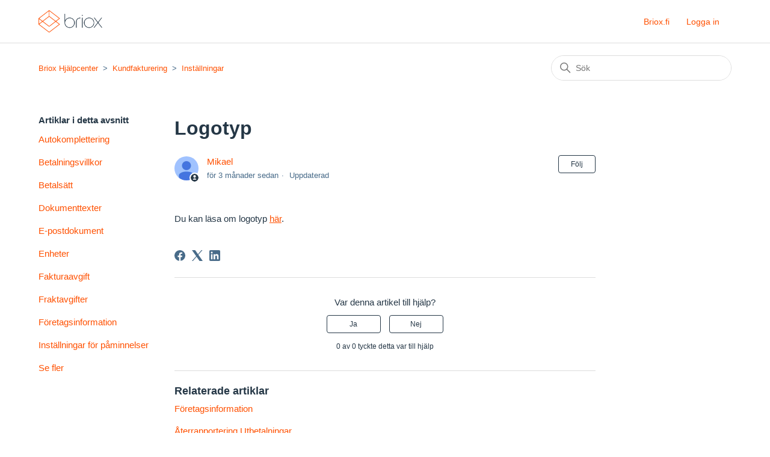

--- FILE ---
content_type: text/html; charset=utf-8
request_url: https://help.briox.fi/hc/sv/articles/115000763111-Logotyp
body_size: 6396
content:
<!DOCTYPE html>
<html dir="ltr" lang="sv">
<head>
  <meta charset="utf-8" />
  <!-- v26831 -->


  <title>Logotyp &ndash; Briox Hjälpcenter</title>

  

  <meta name="description" content="Du kan läsa om logotyp här." /><meta property="og:image" content="https://help.briox.fi/hc/theming_assets/01HZPFTKYPZTS73FC1HB3AT7Y0" />
<meta property="og:type" content="website" />
<meta property="og:site_name" content="Briox Hjälpcenter" />
<meta property="og:title" content="Logotyp" />
<meta property="og:description" content="Du kan läsa om logotyp här. " />
<meta property="og:url" content="https://help.briox.fi/hc/sv/articles/115000763111-Logotyp" />
<link rel="canonical" href="https://help.briox.fi/hc/sv/articles/115000763111-Logotyp">
<link rel="alternate" hreflang="en-us" href="https://help.briox.fi/hc/en-us/articles/115000763111-Company-Logo">
<link rel="alternate" hreflang="fi" href="https://help.briox.fi/hc/fi/articles/115000763111-Logo">
<link rel="alternate" hreflang="sv" href="https://help.briox.fi/hc/sv/articles/115000763111-Logotyp">
<link rel="alternate" hreflang="x-default" href="https://help.briox.fi/hc/sv/articles/115000763111-Logotyp">

  <link rel="stylesheet" href="//static.zdassets.com/hc/assets/application-f34d73e002337ab267a13449ad9d7955.css" media="all" id="stylesheet" />
  <link rel="stylesheet" type="text/css" href="/hc/theming_assets/1961317/114094160712/style.css?digest=23898026799900">

  <link rel="icon" type="image/x-icon" href="/hc/theming_assets/01HZPFTM63HB8WNH71CGJY5MAR">

    

  <meta content="width=device-width, initial-scale=1.0" name="viewport" />
<!-- Make the translated search clear button label available for use in JS -->
<!-- See buildClearSearchButton() in script.js -->
<script type="text/javascript">window.searchClearButtonLabelLocalized = "Rensa sökningen";</script>

  
</head>
<body class="">
  
  
  

  <a class="skip-navigation" tabindex="1" href="#main-content">Hoppa till huvudinnehållet</a>

<header class="header">
  <div class="logo">
    <a title="Startsida" href="/hc/sv">
      <img src="/hc/theming_assets/01HZPFTKYPZTS73FC1HB3AT7Y0" alt="Helpcenter-hemsida för Briox Hjälpcenter" />
      
    </a>
  </div>

  <div class="nav-wrapper-desktop">
    <nav class="user-nav" id="user-nav">
      <ul class="user-nav-list">
        <li><a href="https://briox.com/fi" target="_blank">Briox.fi</a></li>
        <li></li>
        
          <li>
            <a class="sign-in" rel="nofollow" data-auth-action="signin" title="Öppnar en dialogruta" role="button" href="https://briox-fi.zendesk.com/access?brand_id=114094160712&amp;return_to=https%3A%2F%2Fhelp.briox.fi%2Fhc%2Fsv%2Farticles%2F115000763111-Logotyp">
              Logga in
            </a>
          </li>
        
      </ul>
    </nav>
    
  </div>

  <div class="nav-wrapper-mobile">
    <button class="menu-button-mobile" aria-controls="user-nav-mobile" aria-expanded="false" aria-label="Växla navigeringsmeny">
      
      <svg xmlns="http://www.w3.org/2000/svg" width="16" height="16" focusable="false" viewBox="0 0 16 16" class="icon-menu">
        <path fill="none" stroke="currentColor" stroke-linecap="round" d="M1.5 3.5h13m-13 4h13m-13 4h13"/>
      </svg>
    </button>
    <nav class="menu-list-mobile" id="user-nav-mobile" aria-expanded="false">
      <ul class="menu-list-mobile-items">
        
          <li class="item"><a href="https://briox.fi" target="_blank">Briox.fi</a></li>
          <li class="item">
            <a role="menuitem" rel="nofollow" data-auth-action="signin" title="Öppnar en dialogruta" href="https://briox-fi.zendesk.com/access?brand_id=114094160712&amp;return_to=https%3A%2F%2Fhelp.briox.fi%2Fhc%2Fsv%2Farticles%2F115000763111-Logotyp">
              Logga in
            </a>
          </li>
          <li class="nav-divider"></li>
        
        <li class="item"></li>
        <li class="nav-divider"></li>
        
      </ul>
    </nav>
  </div>
</header>

  <main role="main">
    <div class="container-divider"></div>
<div class="container">
  <nav class="sub-nav">
    <ol class="breadcrumbs">
  
    <li title="Briox Hjälpcenter">
      
        <a href="/hc/sv">Briox Hjälpcenter</a>
      
    </li>
  
    <li title="Kundfakturering">
      
        <a href="/hc/sv/categories/115000071652-Kundfakturering">Kundfakturering</a>
      
    </li>
  
    <li title="Inställningar ">
      
        <a href="/hc/sv/sections/115000201892-Inst%C3%A4llningar">Inställningar </a>
      
    </li>
  
</ol>

    <div class="search-container">
      <svg xmlns="http://www.w3.org/2000/svg" width="12" height="12" focusable="false" viewBox="0 0 12 12" class="search-icon" aria-hidden="true">
        <circle cx="4.5" cy="4.5" r="4" fill="none" stroke="currentColor"/>
        <path stroke="currentColor" stroke-linecap="round" d="M11 11L7.5 7.5"/>
      </svg>
      <form role="search" class="search" data-search="" action="/hc/sv/search" accept-charset="UTF-8" method="get"><input type="hidden" name="utf8" value="&#x2713;" autocomplete="off" /><input type="hidden" name="category" id="category" value="115000071652" autocomplete="off" />
<input type="search" name="query" id="query" placeholder="Sök" aria-label="Sök" /></form>
    </div>
  </nav>

  <div class="article-container" id="article-container">
    <aside class="article-sidebar" aria-labelledby="section-articles-title">
      
        <div class="collapsible-sidebar">
          <button type="button" class="collapsible-sidebar-toggle" aria-labelledby="section-articles-title" aria-expanded="false">
            <svg xmlns="http://www.w3.org/2000/svg" width="20" height="20" focusable="false" viewBox="0 0 12 12" aria-hidden="true" class="collapsible-sidebar-toggle-icon chevron-icon">
              <path fill="none" stroke="currentColor" stroke-linecap="round" d="M3 4.5l2.6 2.6c.2.2.5.2.7 0L9 4.5"/>
            </svg>
            <svg xmlns="http://www.w3.org/2000/svg" width="20" height="20" focusable="false" viewBox="0 0 12 12" aria-hidden="true" class="collapsible-sidebar-toggle-icon x-icon">
              <path stroke="currentColor" stroke-linecap="round" d="M3 9l6-6m0 6L3 3"/>
            </svg>
          </button>
          <span id="section-articles-title" class="collapsible-sidebar-title sidenav-title">
            Artiklar i detta avsnitt
          </span>
          <div class="collapsible-sidebar-body">
            <ul>
              
                <li>
                  <a href="/hc/sv/articles/115000856171-Autokomplettering" class="sidenav-item ">Autokomplettering</a>
                </li>
              
                <li>
                  <a href="/hc/sv/articles/360030090811-Betalningsvillkor" class="sidenav-item ">Betalningsvillkor</a>
                </li>
              
                <li>
                  <a href="/hc/sv/articles/115000771872-Betals%C3%A4tt" class="sidenav-item ">Betalsätt</a>
                </li>
              
                <li>
                  <a href="/hc/sv/articles/115000763911-Dokumenttexter" class="sidenav-item ">Dokumenttexter</a>
                </li>
              
                <li>
                  <a href="/hc/sv/articles/115000763131-E-postdokument" class="sidenav-item ">E-postdokument</a>
                </li>
              
                <li>
                  <a href="/hc/sv/articles/115000772132-Enheter" class="sidenav-item ">Enheter</a>
                </li>
              
                <li>
                  <a href="/hc/sv/articles/115000771952-Fakturaavgift" class="sidenav-item ">Fakturaavgift</a>
                </li>
              
                <li>
                  <a href="/hc/sv/articles/115000764151-Fraktavgifter" class="sidenav-item ">Fraktavgifter</a>
                </li>
              
                <li>
                  <a href="/hc/sv/articles/115000770872-F%C3%B6retagsinformation" class="sidenav-item ">Företagsinformation</a>
                </li>
              
                <li>
                  <a href="/hc/sv/articles/115000857251-Inst%C3%A4llningar-f%C3%B6r-p%C3%A5minnelser" class="sidenav-item ">Inställningar för påminnelser</a>
                </li>
              
            </ul>
            
              <a href="/hc/sv/sections/115000201892-Inst%C3%A4llningar" class="article-sidebar-item">Se fler</a>
            
          </div>
        </div>
      
    </aside>

    <article id="main-content" class="article">
      <header class="article-header">
        <h1 title="Logotyp" class="article-title">
          Logotyp
          
        </h1>

        <div class="article-author">
          
            <div class="avatar article-avatar">
              
                <svg xmlns="http://www.w3.org/2000/svg" width="12" height="12" focusable="false" viewBox="0 0 12 12" class="icon-agent" aria-label="Användare (Mikael) är en teammedlem">
                  <path fill="currentColor" d="M6 0C2.7 0 0 2.7 0 6s2.7 6 6 6 6-2.7 6-6-2.7-6-6-6zm0 2c1.1 0 2 .9 2 2s-.9 2-2 2-2-.9-2-2 .9-2 2-2zm2.3 7H3.7c-.3 0-.4-.3-.3-.5C3.9 7.6 4.9 7 6 7s2.1.6 2.6 1.5c.1.2 0 .5-.3.5z"/>
                </svg>
              
              <img src="https://help.briox.fi/system/photos/114099813612/profile_image_114257404252_1961317.png" alt="" class="user-avatar"/>
            </div>
          
          <div class="article-meta">
            
              <a href="/hc/sv/profiles/114257404252-Mikael">
                Mikael
              </a>
            

            <ul class="meta-group">
              
                <li class="meta-data"><time datetime="2025-10-14T07:11:21Z" title="2025-10-14T07:11:21Z" data-datetime="relative">14 Oktober 2025 07:11</time></li>
                <li class="meta-data">Uppdaterad</li>
              
            </ul>
          </div>
        </div>

        
          <div class="article-subscribe"><div data-helper="subscribe" data-json="{&quot;item&quot;:&quot;article&quot;,&quot;url&quot;:&quot;/hc/sv/articles/115000763111-Logotyp/subscription.json&quot;,&quot;follow_label&quot;:&quot;Följ&quot;,&quot;unfollow_label&quot;:&quot;Sluta följa&quot;,&quot;following_label&quot;:&quot;Följer&quot;,&quot;can_subscribe&quot;:true,&quot;is_subscribed&quot;:false}"></div></div>
        
      </header>

      <section class="article-info">
        <div class="article-content">
          <div class="article-body"><p>Du kan läsa om logotyp <a href="https://help.briox.fi/hc/sv/articles/22935932654876-Logotyp" target="_blank" rel="noopener noreferrer">här</a>. </p></div>
          
        </div>
      </section>

      <footer>
        <div class="article-footer">
          
            <div class="article-share">
  <ul class="share">
    <li>
      <a href="https://www.facebook.com/share.php?title=Logotyp&u=https%3A%2F%2Fhelp.briox.fi%2Fhc%2Fsv%2Farticles%2F115000763111-Logotyp" class="share-facebook" aria-label="Facebook">
        <svg xmlns="http://www.w3.org/2000/svg" width="12" height="12" focusable="false" viewBox="0 0 12 12" aria-label="Dela sidan på Facebook">
          <path fill="currentColor" d="M6 0a6 6 0 01.813 11.945V7.63h1.552l.244-1.585H6.812v-.867c0-.658.214-1.242.827-1.242h.985V2.55c-.173-.024-.538-.075-1.23-.075-1.444 0-2.29.767-2.29 2.513v1.055H3.618v1.585h1.484v4.304A6.001 6.001 0 016 0z"/>
        </svg>
      </a>
    </li>
    <li>
      <a href="https://twitter.com/share?lang=sv&text=Logotyp&url=https%3A%2F%2Fhelp.briox.fi%2Fhc%2Fsv%2Farticles%2F115000763111-Logotyp" class="share-twitter" aria-label="X Corp">
        <svg xmlns="http://www.w3.org/2000/svg" width="12" height="12" focusable="false" viewBox="0 0 12 12" aria-label="Dela denna sida på X Corp">
          <path fill="currentColor" d="M.0763914 0 3.60864 0 6.75369 4.49755 10.5303 0 11.6586 0 7.18498 5.11431 12 12 8.46775 12 5.18346 7.30333 1.12825 12 0 12 4.7531 6.6879z"/>
        </svg>
      </a>
    </li>
    <li>
      <a href="https://www.linkedin.com/shareArticle?mini=true&source=Briox&title=Logotyp&url=https%3A%2F%2Fhelp.briox.fi%2Fhc%2Fsv%2Farticles%2F115000763111-Logotyp" class="share-linkedin" aria-label="LinkedIn">
        <svg xmlns="http://www.w3.org/2000/svg" width="12" height="12" focusable="false" viewBox="0 0 12 12" aria-label="Dela denna sida på LinkedIn">
          <path fill="currentColor" d="M10.8 0A1.2 1.2 0 0112 1.2v9.6a1.2 1.2 0 01-1.2 1.2H1.2A1.2 1.2 0 010 10.8V1.2A1.2 1.2 0 011.2 0h9.6zM8.09 4.356a1.87 1.87 0 00-1.598.792l-.085.133h-.024v-.783H4.676v5.727h1.778V7.392c0-.747.142-1.47 1.068-1.47.913 0 .925.854.925 1.518v2.785h1.778V7.084l-.005-.325c-.05-1.38-.456-2.403-2.13-2.403zm-4.531.142h-1.78v5.727h1.78V4.498zm-.89-2.846a1.032 1.032 0 100 2.064 1.032 1.032 0 000-2.064z"/>
        </svg>
      </a>
    </li>
  </ul>

</div>
          
          
            
          
        </div>
        
          <div class="article-votes">
            <span class="article-votes-question" id="article-votes-label">Var denna artikel till hjälp?</span>
            <div class="article-votes-controls" role="group" aria-labelledby="article-votes-label">
              <button type="button" class="button article-vote article-vote-up" data-helper="vote" data-item="article" data-type="up" data-id="115000763111" data-upvote-count="0" data-vote-count="0" data-vote-sum="0" data-vote-url="/hc/sv/articles/115000763111/vote" data-value="null" data-label="0 av 0 tyckte detta var till hjälp" data-selected-class="button-primary" aria-label="Denna artikel hjälpte" aria-pressed="false">Ja</button>
              <button type="button" class="button article-vote article-vote-down" data-helper="vote" data-item="article" data-type="down" data-id="115000763111" data-upvote-count="0" data-vote-count="0" data-vote-sum="0" data-vote-url="/hc/sv/articles/115000763111/vote" data-value="null" data-label="0 av 0 tyckte detta var till hjälp" data-selected-class="button-primary" aria-label="Denna artikel hjälpte inte" aria-pressed="false">Nej</button>
            </div>
            <small class="article-votes-count">
              <span class="article-vote-label" data-helper="vote" data-item="article" data-type="label" data-id="115000763111" data-upvote-count="0" data-vote-count="0" data-vote-sum="0" data-vote-url="/hc/sv/articles/115000763111/vote" data-value="null" data-label="0 av 0 tyckte detta var till hjälp">0 av 0 tyckte detta var till hjälp</span>
            </small>
          </div>
        

        <div class="article-return-to-top">
          <a href="#article-container">
            Tillbaka till sidans början
            <svg xmlns="http://www.w3.org/2000/svg" class="article-return-to-top-icon" width="20" height="20" focusable="false" viewBox="0 0 12 12" aria-hidden="true">
              <path fill="none" stroke="currentColor" stroke-linecap="round" d="M3 4.5l2.6 2.6c.2.2.5.2.7 0L9 4.5"/>
            </svg>
          </a>
        </div>
      </footer>

      <div class="article-relatives">
        
          <div data-recent-articles></div>
        
        
          
  <section class="related-articles">
    
      <h2 class="related-articles-title">Relaterade artiklar</h2>
    
    <ul>
      
        <li>
          <a href="/hc/sv/related/click?data=[base64]%3D--f10d451c5e61dbe347b7bda7c429c876610d27b7" rel="nofollow">Företagsinformation</a>
        </li>
      
        <li>
          <a href="/hc/sv/related/click?data=[base64]%3D--72f33c4c6bf96ebaef39535b7c20a5cfec79e4a8" rel="nofollow">Återrapportering Utbetalningar </a>
        </li>
      
        <li>
          <a href="/hc/sv/related/click?data=[base64]%3D%3D--afceabde7dcc559cf6c21506c7089d91747496dc" rel="nofollow">Förvalda roller</a>
        </li>
      
        <li>
          <a href="/hc/sv/related/click?data=[base64]%3D--3ad7727e8d9924e5a06a1123257aa6b4113907b8" rel="nofollow">Lås ett konto</a>
        </li>
      
        <li>
          <a href="/hc/sv/related/click?data=[base64]" rel="nofollow">Bankmallar</a>
        </li>
      
    </ul>
  </section>


        
      </div>
      
        <div class="article-comments" id="article-comments">
          <section class="comments">
            <header class="comment-overview">
              <h2 class="comment-heading">
                Kommentarer
              </h2>
              <p class="comment-callout">0 kommentarer</p>
              
            </header>

            <ul id="comments" class="comment-list">
              
            </ul>

            

            

            <p class="comment-callout"> <a data-auth-action="signin" rel="nofollow" href="https://briox-fi.zendesk.com/access?brand_id=114094160712&amp;return_to=https%3A%2F%2Fhelp.briox.fi%2Fhc%2Fsv%2Farticles%2F115000763111-Logotyp">logga in</a> för att lämna en kommentar.</p>
          </section>
        </div>
      
    </article>
  </div>
</div>

  </main>

  <footer class="footer">
  <div class="footer-inner">
    <a title="Startsida" href="/hc/sv">Briox Hjälpcenter</a>

    <div class="footer-language-selector">
      
        <div class="dropdown language-selector">
          <button class="dropdown-toggle" aria-haspopup="true">
            Svenska
            <svg xmlns="http://www.w3.org/2000/svg" width="12" height="12" focusable="false" viewBox="0 0 12 12" class="dropdown-chevron-icon">
              <path fill="none" stroke="currentColor" stroke-linecap="round" d="M3 4.5l2.6 2.6c.2.2.5.2.7 0L9 4.5"/>
            </svg>
          </button>
          <span class="dropdown-menu dropdown-menu-end" role="menu">
            
              <a href="/hc/change_language/en-us?return_to=%2Fhc%2Fen-us%2Farticles%2F115000763111-Company-Logo" dir="ltr" rel="nofollow" role="menuitem">
                English (US)
              </a>
            
              <a href="/hc/change_language/fi?return_to=%2Fhc%2Ffi%2Farticles%2F115000763111-Logo" dir="ltr" rel="nofollow" role="menuitem">
                Suomi
              </a>
            
          </span>
        </div>
      
    </div>
  </div>
</footer>



  <!-- / -->

  
  <script src="//static.zdassets.com/hc/assets/sv.dbf29de0bc4054e60246.js"></script>
  

  <script type="text/javascript">
  /*

    Greetings sourcecode lurker!

    This is for internal Zendesk and legacy usage,
    we don't support or guarantee any of these values
    so please don't build stuff on top of them.

  */

  HelpCenter = {};
  HelpCenter.account = {"subdomain":"briox-fi","environment":"production","name":"Briox"};
  HelpCenter.user = {"identifier":"da39a3ee5e6b4b0d3255bfef95601890afd80709","email":null,"name":"","role":"anonymous","avatar_url":"https://assets.zendesk.com/hc/assets/default_avatar.png","is_admin":false,"organizations":[],"groups":[]};
  HelpCenter.internal = {"asset_url":"//static.zdassets.com/hc/assets/","web_widget_asset_composer_url":"https://static.zdassets.com/ekr/snippet.js","current_session":{"locale":"sv","csrf_token":null,"shared_csrf_token":null},"usage_tracking":{"event":"article_viewed","data":"[base64]--c0bda9ece2bf386f9d8a031af43fde4e25aa483f","url":"https://help.briox.fi/hc/activity"},"current_record_id":"115000763111","current_record_url":"/hc/sv/articles/115000763111-Logotyp","current_record_title":"Logotyp","current_text_direction":"ltr","current_brand_id":114094160712,"current_brand_name":"Briox","current_brand_url":"https://briox-fi.zendesk.com","current_brand_active":true,"current_path":"/hc/sv/articles/115000763111-Logotyp","show_autocomplete_breadcrumbs":true,"user_info_changing_enabled":false,"has_user_profiles_enabled":true,"has_end_user_attachments":true,"user_aliases_enabled":true,"has_anonymous_kb_voting":true,"has_multi_language_help_center":true,"show_at_mentions":true,"embeddables_config":{"embeddables_web_widget":false,"embeddables_help_center_auth_enabled":false,"embeddables_connect_ipms":false},"answer_bot_subdomain":"static","gather_plan_state":"subscribed","has_article_verification":false,"has_gather":true,"has_ckeditor":false,"has_community_enabled":false,"has_community_badges":false,"has_community_post_content_tagging":false,"has_gather_content_tags":false,"has_guide_content_tags":true,"has_user_segments":true,"has_answer_bot_web_form_enabled":false,"has_garden_modals":false,"theming_cookie_key":"hc-da39a3ee5e6b4b0d3255bfef95601890afd80709-2-preview","is_preview":false,"has_search_settings_in_plan":true,"theming_api_version":2,"theming_settings":{"brand_color":"rgba(37, 55, 70, 1)","brand_text_color":"#FFFFFF","text_color":"rgba(37, 55, 70, 1)","link_color":"rgba(255, 80, 0, 1)","hover_link_color":"rgba(37, 55, 70, 1)","visited_link_color":"rgba(209, 65, 2, 1)","background_color":"#FFFFFF","heading_font":"'Century Gothic', sans-serif","text_font":"'Century Gothic', sans-serif","logo":"/hc/theming_assets/01HZPFTKYPZTS73FC1HB3AT7Y0","show_brand_name":false,"favicon":"/hc/theming_assets/01HZPFTM63HB8WNH71CGJY5MAR","homepage_background_image":"/hc/theming_assets/01HZPFTMDM6575M5YQXJAAS086","community_background_image":"/hc/theming_assets/01HZPFTMKJJNZ5MFN7R19WJ324","community_image":"/hc/theming_assets/01HZPFTNSG4YWTNG8F3JTAS14J","instant_search":true,"scoped_kb_search":true,"scoped_community_search":false,"show_recent_activity":false,"show_articles_in_section":true,"show_article_author":true,"show_article_comments":true,"show_follow_article":true,"show_recently_viewed_articles":true,"show_related_articles":true,"show_article_sharing":true,"show_follow_section":false,"show_follow_post":false,"show_post_sharing":false,"show_follow_topic":false,"request_list_beta":false},"has_pci_credit_card_custom_field":false,"help_center_restricted":false,"is_assuming_someone_else":false,"flash_messages":[],"user_photo_editing_enabled":true,"user_preferred_locale":"fi","base_locale":"sv","login_url":"https://briox-fi.zendesk.com/access?brand_id=114094160712\u0026return_to=https%3A%2F%2Fhelp.briox.fi%2Fhc%2Fsv%2Farticles%2F115000763111-Logotyp","has_alternate_templates":false,"has_custom_statuses_enabled":true,"has_hc_generative_answers_setting_enabled":true,"has_generative_search_with_zgpt_enabled":false,"has_suggested_initial_questions_enabled":false,"has_guide_service_catalog":false,"has_service_catalog_search_poc":false,"has_service_catalog_itam":false,"has_csat_reverse_2_scale_in_mobile":false,"has_knowledge_navigation":false,"has_unified_navigation":false,"has_csat_bet365_branding":false,"version":"v26831","dev_mode":false};
</script>

  
  
  <script src="//static.zdassets.com/hc/assets/hc_enduser-2a5c7d395cc5df83aeb04ab184a4dcef.js"></script>
  <script type="text/javascript" src="/hc/theming_assets/1961317/114094160712/script.js?digest=23898026799900"></script>
  
</body>
</html>